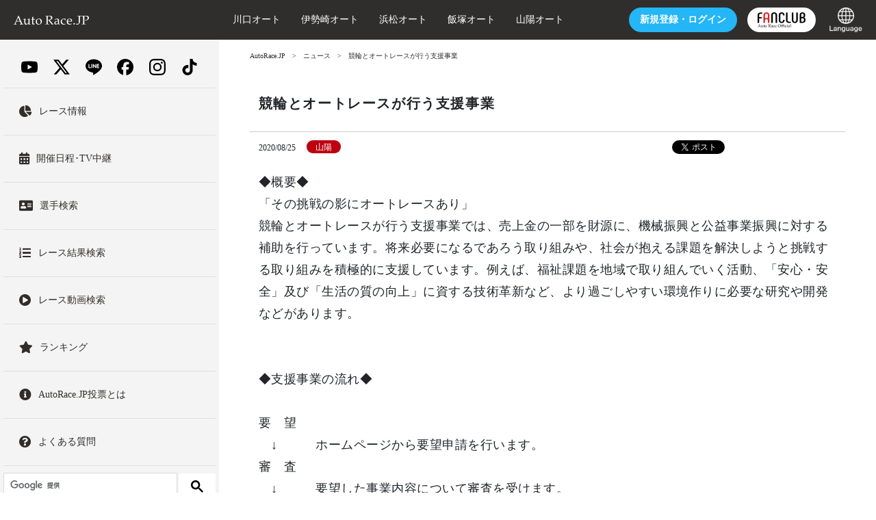

--- FILE ---
content_type: text/html; charset=UTF-8
request_url: https://autorace.jp/news/2020/08/25/029332/
body_size: 34462
content:
<!DOCTYPE html>
<html lang="ja">
<head prefix="og: http://ogp.me/ns# fb: http://ogp.me/ns/fb#  article: http://ogp.me/ns/article#">
<meta http-equiv="X-UA-Compatible" content="IE=edge">
<meta charset="UTF-8">
<!-- ▼title要素ここから▼ -->
<title>競輪とオートレースが行う支援事業｜ニュース｜AutoRace.JP</title>
<!-- ▲title要素ここまで▲ -->
<!-- ▼meta要素 descriptionここから▼ -->
<meta name="description" content="◆概要◆ 「その挑戦の影にオートレースあり」 競輪とオートレースが行う支援事業では、売上金の一部を財源に、機械振興と公益事業振興に対する補助を行っています。将来必要になるであろう取り組みや、社会が抱える課題を解決しようと挑戦する取り組みを積..." />
<!-- ▲meta要素 descriptionここまで▲ -->
<!-- ▼meta要素 keywordsここから▼ -->
<meta name="keywords" content="オートレース,オート,バイク,電話投票,電投,inet投票,レース,映像,ネット投票,ネットライブ" />
<!-- ▲meta要素 keywordsここまで▲ -->
<!-- ▼meta要素 OGPここから▼ -->
<meta property="og:locale" content="ja_JP" />
<meta property="og:type" content="article" />
<meta property="article:author" content="autorace.official">
<meta property="og:site_name" content="AutoRace.JP"/>
<meta property="fb:app_id" content="176204165813115"/>
<meta name="twitter:site" content="@auto_official">
<meta name="twitter:card" content="summary_large_image"/>
<meta property="og:title" content="競輪とオートレースが行う支援事業" />
<meta property="og:url" content="https://autorace.jp/news/2020/08/25/029332/" />
<meta property="og:image" content="https://autorace.jp/2020/07/01/img/SA.jpg" />
<meta property="og:description" content="◆概要◆ 「その挑戦の影にオートレースあり」 競輪とオートレースが行う支援事業では、売上金の一部を財源に、機械振興と公益事業振興に対する補助を行っています。将来必要になるであろう取り組みや、社会が抱える課題を解決しようと挑戦する取り組みを積..." />
<meta name="twitter:description" content="◆概要◆ 「その挑戦の影にオートレースあり」 競輪とオートレースが行う支援事業では、売上金の一部を財源に、機械振興と公益事業振興に対する補助を行っています。将来必要になるであろう取り組みや、社会が抱える課題を解決しようと挑戦する取り組みを積...">
<meta name="twitter:image" content="https://autorace.jp/2020/07/01/img/SA.jpg">
<!-- ▲meta要素 OGPここまで▲ -->
<meta name="viewport" content="width=device-width, maximum-scale=2, user-scalable=1">
<link rel="stylesheet" href="/content/assets/css/app.css" type="text/css" media="all">
<link rel="stylesheet" href="/content/assets/css/style.css?=202508" type="text/css" media="all">
<!-- Google Tag Manager -->
<script>(function(w,d,s,l,i){w[l]=w[l]||[];w[l].push({'gtm.start':
new Date().getTime(),event:'gtm.js'});var f=d.getElementsByTagName(s)[0],
j=d.createElement(s),dl=l!='dataLayer'?'&l='+l:'';j.async=true;j.src=
'https://www.googletagmanager.com/gtm.js?id='+i+dl;f.parentNode.insertBefore(j,f);
})(window,document,'script','dataLayer','GTM-WT2DMXS');</script>
<!-- End Google Tag Manager -->
</head>
<body>
<header>
<div class="h-header bgcolor-black">
<div class="h-headerInner">
<nav class="navbar navbar-dark sticky-top bgcolor-black flex-lg-nowrap p-0 px-3">

<div class="d-lg-none order-lg-1 col-4"> <a class="navbar-toggler" data-toggle="collapse" href="#sidebarMenu" role="button" aria-expanded="false" aria-controls="サイドバーメニュー"> <span class="navbar-toggler-icon"></span> </a> </div>
<a class="navbar-brand mr-0 px-sm-3 px-0 order-lg-2 col-lg-3 col-4 text-lg-left text-center" href="/">
<svg xmlns="http://www.w3.org/2000/svg" viewBox="0 0 331.3 40.3" width="110">
<style type="text/css">
	.st0{fill:#ffffff;}
</style>
<g>
<path class="st0" d="M0.2,39.5L0,39.3v-1.4l0.2-0.2c1.3,0,2.2-0.1,2.6-0.2s0.7-0.4,1-0.7s0.9-1.5,1.8-3.5l2.9-6.3l7.5-17
		c1.4-3.3,2.8-6.6,4.2-10h1.8l11.8,27.6l1.6,3.7c0.5,1,1,2.2,1.6,3.4c0.6,1.2,1,2,1.2,2.2s0.5,0.4,0.9,0.5c0.3,0.1,1.1,0.2,2.3,0.2
		l0.2,0.2v1.4l-0.2,0.2c-1.9-0.2-3.7-0.2-5.3-0.2c-3,0.1-6.1,0.2-9.1,0.2l-0.2-0.2v-1.4l0.2-0.2c2.1,0,3.3-0.1,3.9-0.3
		s0.8-0.5,0.8-0.9c0-0.4-0.1-0.9-0.4-1.6l-3.4-8.4H11.9l-3,7c-0.5,1.3-0.8,2.2-0.8,2.8c0,0.5,0.2,0.8,0.7,1c0.5,0.2,1.7,0.3,3.7,0.4
		l0.2,0.2v1.4l-0.2,0.2c-2.4-0.1-4.4-0.2-6.2-0.2C4.3,39.3,2.3,39.3,0.2,39.5z M12.8,24.1h13.9L19.8,7.5L12.8,24.1z"/>
<path class="st0" d="M51.3,13l0.5,0.4c-0.2,2.4-0.3,5.5-0.3,9.2V29c0,2.3,0.2,4,0.5,4.9c0.4,0.9,1,1.6,1.9,2.1
		c0.9,0.5,1.9,0.7,3.1,0.7c1.3,0,2.6-0.3,3.7-0.8c1.1-0.5,2-1.3,2.8-2.2s1.2-1.6,1.3-1.9c0.1-0.3,0.2-1.3,0.2-2.8l0.1-3.1v-3
		c0-0.7,0-1.7-0.1-3c-0.1-1.3-0.1-2-0.2-2.3s-0.2-0.5-0.4-0.6c-0.2-0.1-0.7-0.2-1.4-0.2l-2.3,0l-0.2-0.2v-1.2l0.2-0.2
		c3.5-0.4,6.5-1.1,8.9-2.1l0.5,0.4c-0.2,2.4-0.3,5.5-0.3,9.2v4.8c0,0.3,0,2.5,0.1,6.7c0,1.6,0.1,2.5,0.3,2.8
		c0.2,0.3,0.4,0.6,0.6,0.7c0.3,0.1,1.1,0.2,2.4,0.2h0.8l0.2,0.2v1.1L74,39.5c-2.6-0.1-4.3-0.2-5.2-0.2c-1.1,0-2.4,0.1-3.9,0.2
		l-0.2-0.2c0.1-1.9,0.2-3.5,0.2-4.8c-1.2,0.9-2.5,2.1-4,3.6c-0.6,0.6-1.4,1-2.4,1.4c-1.1,0.4-2.3,0.6-3.6,0.6c-2.1,0-3.7-0.3-4.8-1
		s-2-1.6-2.4-2.7c-0.5-1.1-0.7-3.1-0.7-5.9l0-2.2V23c0-0.7,0-1.7-0.1-3c-0.1-1.3-0.1-2-0.2-2.3s-0.2-0.5-0.4-0.6s-0.7-0.2-1.4-0.2
		l-2.3,0l-0.2-0.2v-1.2l0.2-0.2C45.9,14.7,48.9,14,51.3,13z"/>
<path class="st0" d="M77,17.7V17l0.2-0.3c1.7-0.6,3.1-1.2,4.2-1.8c0-4.8-0.1-7.6-0.2-8.4c1.9-0.7,3.4-1.4,4.7-2.1L86.5,5
		c-0.2,1.2-0.4,4.5-0.7,10.1c0.9,0,1.9,0,3,0c2.2,0,3.7-0.1,4.7-0.2l0.2,0.2l-0.5,2.3l-0.2,0.2c-0.9,0-2,0-3.1,0c-1,0-2.3,0-4,0
		l-0.2,11.2c0,2.6,0.1,4.3,0.2,5.1c0.1,0.8,0.4,1.4,1,1.9c0.5,0.4,1.3,0.7,2.4,0.7c1.2,0,2.4-0.3,3.4-1l0.7,1
		c-0.4,0.3-1.5,1.2-3.2,2.8c-1,0.4-1.9,0.7-2.9,0.7c-4.1,0-6.2-2-6.2-6c0-1.5,0-2.7,0.1-3.7c0-0.3,0-0.6,0-1V17.8h-1.1
		c-0.8,0-1.8,0-2.8,0.1L77,17.7z"/>
<path class="st0" d="M97.1,26.7c0-2.2,0.4-4.3,1.3-6.3s2.5-3.8,4.7-5.3s4.9-2.2,7.9-2.2c3.9,0,7,1.2,9.4,3.6
		c2.4,2.4,3.6,5.6,3.6,9.4c0,4.2-1.4,7.7-4.2,10.4c-2.8,2.7-6.1,4.1-10.1,4.1c-2.6,0-4.9-0.7-6.9-2.1c-2-1.4-3.5-3.1-4.5-5.1
		C97.6,31.2,97.1,29,97.1,26.7z M102.3,24.8c0,2.6,0.3,4.9,1,6.9s1.7,3.7,3.1,4.9c1.4,1.2,3.1,1.8,4.9,1.8c2.2,0,4-0.9,5.4-2.6
		s2.1-4.3,2.1-7.7c0-3.9-0.8-7.1-2.3-9.6s-3.7-3.7-6.6-3.7c-2.4,0-4.2,0.9-5.6,2.6C103,19,102.3,21.5,102.3,24.8z"/>
<path class="st0" d="M139,0.6l0.2-0.2c3.4,0.1,6,0.2,7.8,0.2c2.1,0,4.9-0.1,8.4-0.2c1.3,0,2.2-0.1,2.8-0.1c4.6,0,7.8,0.8,9.4,2.5
		s2.5,3.7,2.5,6c0,1.5-0.4,3.1-1.2,4.5c-0.8,1.5-2,2.8-3.6,3.8c-1.6,1.1-3.8,1.8-6.5,2.4c0.5,0.7,1.4,2,2.8,3.7l3.9,5.2
		c1.3,1.7,2.6,3.5,4.1,5.4c1.4,1.9,2.4,3,2.8,3.2s0.8,0.4,1.1,0.5s0.8,0.1,1.4,0.1l0.2,0.2v1.3l-0.2,0.2c-0.9-0.1-1.9-0.2-3.1-0.2
		c-1.3,0-2.7,0.1-4.3,0.2c-1.3-1.5-3.3-4.2-6-8c-3.2-4.4-6.4-8.5-9.7-12.2l0.3-0.9c1,0.1,1.7,0.1,2.2,0.1c3.2,0,5.7-0.8,7.5-2.3
		c1.8-1.5,2.7-3.6,2.7-6.3c0-2.4-0.8-4.3-2.4-5.5c-1.6-1.2-3.8-1.9-6.5-1.9c-1.9,0-3.7,0.3-5.4,0.8c-0.3,0.4-0.4,3.8-0.4,10.3v12.7
		l0,5.4c0,2.1,0.1,3.4,0.2,4c0.1,0.6,0.2,1,0.4,1.2c0.2,0.2,0.5,0.4,1,0.5c0.5,0.1,1.7,0.2,3.7,0.3l0.2,0.2v1.4l-0.2,0.2
		c-0.1,0-1.7-0.1-4.8-0.2c-1.3,0-2.3-0.1-3.1-0.1c-0.6,0-3.2,0.1-7.9,0.2l-0.2-0.2v-1.4l0.2-0.2c1.7-0.1,2.8-0.2,3.4-0.3
		c0.6-0.1,0.9-0.3,1.1-0.4c0.2-0.2,0.3-0.5,0.5-1.1c0.1-0.6,0.2-1.8,0.2-3.8l0-5.8V13.6l-0.1-5.4c0-2.1-0.1-3.4-0.2-4
		c-0.1-0.6-0.2-1-0.4-1.2c-0.2-0.2-0.5-0.4-1-0.5c-0.5-0.1-1.7-0.2-3.7-0.3L139,2V0.6z"/>
<path class="st0" d="M182.5,20.6l-1.1-0.3l-0.2-0.3v-3.4c3.3-2.4,6.4-3.6,9.5-3.6c2.1,0,3.9,0.4,5.3,1.2c1.4,0.8,2.4,1.8,3,3
		c0.6,1.2,0.9,2.6,0.9,4.1l-0.1,5.5V35c0,1.1,0.1,1.8,0.2,2c0.2,0.2,0.3,0.4,0.5,0.5c0.2,0.1,0.6,0.2,1.1,0.2l1.6,0.1l0.2,0.2v1.1
		l-0.2,0.2c-1.3-0.1-2.6-0.2-3.7-0.2c-1.1,0-2.4,0.1-4,0.2l-0.4-0.4l0.1-4.4l-6,4.7c-1,0.4-2.1,0.6-3.3,0.6c-1.5,0-2.7-0.3-3.8-0.8
		c-1.1-0.5-1.9-1.3-2.4-2.2c-0.6-1-0.8-2.1-0.8-3.5c0-2.7,0.8-4.8,2.5-6.3c1.7-1.5,6.3-2.8,13.8-3.9c0-2.7-0.6-4.6-1.8-5.7
		c-1.2-1.1-2.8-1.7-4.9-1.7c-1.1,0-2,0.2-2.9,0.5c-0.9,0.3-1.4,0.6-1.5,0.8c-0.1,0.2-0.6,1.3-1.5,3.4L182.5,20.6z M195.2,25
		c-5.1,0.9-8.3,1.8-9.6,2.8c-1.3,1-1.9,2.5-1.9,4.6c0,2.9,1.4,4.3,4.3,4.3c2.4,0,4.9-1.4,7.2-4.2V25z"/>
<path class="st0" d="M228.7,36.3l-1.1,1.8c-2.4,1.3-5,2-7.9,2c-4,0-7.2-1.2-9.4-3.6c-2.2-2.4-3.3-5.5-3.3-9.3
		c0-1.7,0.2-3.3,0.6-4.6c0.4-1.3,0.9-2.5,1.4-3.3c0.6-0.9,1.2-1.6,1.9-2.1s1.9-1.2,3.5-2.1c1.7-0.9,2.9-1.5,3.8-1.8
		c0.8-0.3,2-0.4,3.5-0.4c2.8,0,5.2,0.5,7,1.6c-0.3,2.1-0.6,4.4-0.8,6.9l-0.2,0.2h-1.1l-0.2-0.2c-0.1-1.5-0.2-2.6-0.3-3.1
		c-0.1-0.5-0.9-1.1-2.2-1.7s-2.7-0.9-4.3-0.9c-1.5,0-2.8,0.3-4,0.9c-1.2,0.6-2.1,1.7-2.7,3.1c-0.6,1.4-0.9,3.2-0.9,5.2
		c0,1.7,0.2,3.3,0.7,4.9c0.5,1.6,1.1,2.9,1.9,4c0.8,1.1,1.8,1.9,3.1,2.5c1.3,0.6,2.7,1,4.3,1c1,0,2-0.1,2.9-0.4
		c0.9-0.3,2-0.7,3.3-1.3L228.7,36.3z"/>
<path class="st0" d="M256.4,35.2l-0.9,2c-1.9,1.2-3.6,2-5.1,2.4c-1.5,0.4-2.8,0.6-4,0.6c-2.2,0-4.3-0.4-6.3-1.3
		c-2-0.9-3.6-2.3-4.8-4.4c-1.2-2.1-1.9-4.5-1.9-7.4c0-1.9,0.2-3.7,0.7-5.2c0.5-1.5,1-2.7,1.5-3.5c0.5-0.8,1.4-1.6,2.7-2.5
		s2.6-1.7,4-2.2s2.9-0.8,4.5-0.8c2.2,0,4.1,0.5,5.8,1.6c1.7,1,2.9,2.4,3.5,4c0.7,1.6,1,3.3,1,5.1c0,0.6,0,1.1-0.1,1.7l-0.3,0.3
		c-1.2,0.3-2.9,0.5-5,0.6c-2.1,0.1-3.5,0.1-4.2,0.1h-8.8c0,3.8,1,6.6,2.9,8.4c1.9,1.8,4.2,2.7,6.9,2.7c1.3,0,2.5-0.2,3.7-0.7
		c1.2-0.4,2.4-1.1,3.8-1.8L256.4,35.2z M238.8,24c0.3,0.1,1.6,0.1,3.8,0.2c2.2,0.1,3.8,0.1,4.9,0.1c2.5,0,4.1,0,4.7-0.1
		c0-0.4,0-0.8,0-1c0-2.8-0.6-5-1.7-6.3s-2.7-2.1-4.7-2.1c-2.2,0-3.9,0.8-5.1,2.3C239.4,18.6,238.8,20.9,238.8,24z"/>
<path class="st0" d="M266.1,33.2c0.9,0,1.6,0.3,2.3,0.9c0.7,0.6,1,1.4,1,2.4c0,0.9-0.3,1.7-1,2.3c-0.6,0.6-1.4,1-2.3,1
		c-0.9,0-1.7-0.3-2.3-0.9c-0.6-0.6-1-1.4-1-2.3c0-0.9,0.3-1.7,1-2.3C264.4,33.5,265.2,33.2,266.1,33.2z"/>
<path class="st0" d="M297.3,0.5v1.4l-0.2,0.2c-1.3,0-2.3,0.1-3,0.2c-0.7,0.1-1.2,0.2-1.5,0.4c-0.3,0.2-0.5,0.7-0.6,1.4
		s-0.2,1.8-0.2,3.1l-0.1,6.3v9.9c0,2.9-0.3,5.3-0.8,7.1c-0.5,1.8-1.4,3.6-2.7,5.1c-1.3,1.6-2.6,2.7-4,3.5c-1.4,0.8-6.3,1.1-7.6,1.1
		c-0.4,0-0.8,0-1.2-0.1c0-0.7,0.1-1.5,0.1-2.2c0-0.5,0-1.1-0.1-2l0.5-0.4c0.9,0.7,5.5,1,6.5,1c0.9,0,1.6-0.2,2.2-0.5
		c0.6-0.3,1-0.8,1.2-1.4c0.2-0.6,0.4-1.6,0.4-3.2c0.1-1.5,0.1-2.9,0.1-4V13.5l-0.1-5.4c0-2.1-0.1-3.4-0.2-4s-0.2-1-0.4-1.2
		c-0.2-0.2-0.5-0.4-1-0.5c-0.5-0.1-1.7-0.2-3.7-0.3l-0.2-0.2V0.5l0.2-0.2c4.6,0.1,7.3,0.2,7.9,0.2c0.6,0,3.3-0.1,7.9-0.2L297.3,0.5z
		"/>
<path class="st0" d="M300.2,0.3c4.6,0.1,7.6,0.2,8.8,0.2c1.7,0,3.7,0,5.8-0.1c2.3-0.1,3.7-0.1,4.2-0.1c2.6,0,4.7,0.3,6.4,0.8
		c1.7,0.5,3.1,1.5,4.2,2.9c1.1,1.4,1.7,3.1,1.7,5.1c0,1.7-0.4,3.2-1.2,4.8c-0.8,1.5-1.8,2.9-3.2,3.9s-2.8,1.9-4.2,2.3
		c-1.4,0.5-2.9,0.7-4.4,0.7c-1.1,0-2.4-0.1-3.8-0.4l-0.5-1.7l0.2-0.3c1.4,0.3,2.5,0.5,3.4,0.5c2.4,0,4.3-0.8,5.8-2.4
		c1.5-1.6,2.2-3.6,2.2-6.1c0-2.5-0.8-4.5-2.3-6c-1.5-1.5-3.8-2.2-6.9-2.2c-1.7,0-3.5,0.3-5.5,0.9c-0.2,1.4-0.2,4.8-0.2,10.2v12.7
		l0,5.4c0,2.1,0.1,3.4,0.2,4s0.2,1,0.4,1.2c0.2,0.2,0.5,0.4,1,0.5c0.5,0.1,1.7,0.2,3.7,0.3l0.2,0.2v1.4l-0.2,0.2
		c-4.7-0.1-7.3-0.2-7.9-0.2c-0.6,0-3.2,0.1-7.9,0.2l-0.2-0.2v-1.4l0.2-0.2c1.7-0.1,2.8-0.2,3.4-0.3c0.6-0.1,0.9-0.3,1.1-0.4
		c0.2-0.2,0.3-0.5,0.5-1.1c0.1-0.6,0.2-1.8,0.2-3.8l0-5.8V13.5l-0.1-5.4c0-2.1-0.1-3.4-0.2-4c-0.1-0.6-0.2-1-0.4-1.2
		c-0.2-0.2-0.5-0.4-1-0.5c-0.5-0.1-1.7-0.2-3.7-0.3L300,1.9V0.5L300.2,0.3z"/>
</g>
</svg>

</a>
<ul class="navbar-nav px-sm-3 px-2 navbar-expand order-lg-4 col-lg-3 col-4 justify-content-end">
<li class="h-headerJoin nav-item text-nowrap mx-sm-3 mx-2 d-none" id="after-login-votesite-btn"> <a href="https://vote.autorace.jp" class="c-btn bgcolor-red">投票<span class="d-none d-lg-inline-block">する</span></a></li>
<li class="h-headerJoin nav-item text-nowrap mx-sm-3 mx-2 d-none" id="before-login-votesite-btn"> <a href="https://vote.autorace.jp/login" class="c-btn bgcolor-blue"><span class="d-none d-lg-inline-block">新規登録・</span>ログイン</a></li>
<li class="h-headerJoin nav-item text-nowrap mx-2 d-md-block d-none"><a href="https://fc.autorace.jp" class="c-btn bgcolor-white d-flex align-items-center justify-content-center p-0" style="min-width:100px;height:36px;"><img src="/content/assets/images/fc-logo.svg" class="fcLogo"></a></li>
<li class="h-headerJoin nav-item text-nowrap ml-4 d-lg-block d-none p-select-language"><a class="p-0" href="/internationalguide/"><img src="/internationalguide/common/img/icon_language.png"></a></li>
</ul>
<div class="col-lg-6 d-none d-lg-block text-white order-lg-3 p-2 sub-nav-box">
<ul class="navbar-nav px-sm-3 px-2 navbar-expand justify-content-lg-start justify-content-around">
<li class="nav-item mr-0 mr-sm-3 mr-xl-5"><a class="nav-link text-white" href="/kawaguchi/">川口オート</a></li>
<li class="nav-item mr-0 mr-sm-3 mr-xl-5"><a class="nav-link text-white" href="/isesaki">伊勢崎オート</a></li>
<li class="nav-item mr-0 mr-sm-3 mr-xl-5"><a class="nav-link text-white" href="/hamamatsu/">浜松オート</a></li>
<li class="nav-item mr-0 mr-sm-3 mr-xl-5"><a class="nav-link text-white" href="/iizuka/">飯塚オート</a></li>
<li class="nav-item mr-0 "><a class="nav-link text-white" href="/sanyou/">山陽オート</a></li>
</ul>
</div>
</nav>
</div>
</div>
</header><div class="wrap">
<div class="container">
<div class="row">
<nav id="sidebarMenu" class="col-lg-3 d-lg-block collapse px-0"> 
<div class="sidebar custom-scrollbar-css">
<div class="sidebar-sticky">

<ul class="sidebarGlobalMenu">
<li class="border-bottom">
<div class="py-3">
  <div class="container d-flex justify-content-around align-items-center">
    <a href="https://www.youtube.com/channel/UCJAPqcMNYk3HMknRuPMNvKA" class="sns-icon sns-youtube"><img src="/content/assets/images/sns/youtube.svg" alt="YouTube"></a>
    <a href="https://twitter.com/auto_official" class="sns-icon sns-x"><img src="/content/assets/images/sns/x.svg" alt="X"></a>
  <a href="https://autorace.jp/line/" class="sns-icon sns-line"><img src="/content/assets/images/sns/line.svg" alt="LINE"></a>
    <a href="https://www.facebook.com/autorace.official" class="sns-icon sns-facebook"><img src="/content/assets/images/sns/facebook.svg" alt="Facebook"></a>
    <a href="https://www.instagram.com/autorace_fanclub/" class="sns-icon sns-instagram"><img src="/content/assets/images/sns/instagram.svg" alt="Instagram"></a>
    <a href="https://www.tiktok.com/@autorace_official" class="sns-icon sns-tiktok"><img src="/content/assets/images/sns/tiktok.svg" alt="TikTok"></a>
  </div>
</div>
</li>
<li class="sidebarGlobalMenu__item"> <a class="d-block py-4" href="/race_info/">
<div class="d-flex flex-row align-items-center">
<div class="pr-3"> <i class="fas fa-chart-pie h3 mb-0"></i> </div>
<div>レース情報</div>
</div>
</a> </li>
<li class="sidebarGlobalMenu__item"> <a class="d-block py-4" href="/calendar/">
<div class="d-flex flex-row align-items-center">
<div class="pr-3"> <i class="fas fa-calendar-alt h3 mb-0"></i> </div>
<div>開催日程･TV中継</div>
</div>
</a> </li>
<li class="sidebarGlobalMenu__item"> <a class="d-block py-4" href="/race_info/SearchPlayer/Name">
<div class="d-flex flex-row align-items-center">
<div class="pr-3"> <i class="fas fa-address-card h3 mb-0"></i> </div>
<div>選手検索</div>
</div>
</a> </li>
<li class="sidebarGlobalMenu__item"> <a class="d-block py-4" href="/race_info/SearchRace">
<div class="d-flex flex-row align-items-center">
<div class="pr-3"> <i class="fas fa-list-ol h3 mb-0"></i> </div>
<div>レース結果検索</div>
</div>
</a> </li>
<li class="sidebarGlobalMenu__item"> <a class="d-block py-4" href="/race_info/SearchMovie">
<div class="d-flex flex-row align-items-center">
<div class="pr-3"> <i class="fas fa-play-circle h3 mb-0"></i> </div>
<div>レース動画検索</div>
</div>
</a> </li>
<li class="sidebarGlobalMenu__item"> <a class="d-block py-4" href="/race_info/Ranking">
<div class="d-flex flex-row align-items-center">
<div class="pr-3"> <i class="fas fa-star h3 mb-0"></i> </div>
<div>ランキング</div>
</div>
</a> </li>





<li class="sidebarGlobalMenu__item d-xl-none"> <a class="d-block py-4" href="https://fc.autorace.jp">
<div class="d-flex flex-row align-items-center">
<div class="pr-3"> <i class="fas fa-check-circle h3 mb-0"></i> </div>
<div>公式ファンクラブ</div>
</div>
</a> </li>
<li class="sidebarGlobalMenu__item"> <a class="d-block py-4" href="/netvote_guide/member/">
<div class="d-flex flex-row align-items-center">
<div class="pr-3"><i class="fas fa-info-circle h3 mb-0"></i></div>
<div>AutoRace.JP投票とは</div>
</div>
</a> </li>
<li class="sidebarGlobalMenu__item"> <a class="d-block py-4" href="/support/">
<div class="d-flex flex-row align-items-center">
<div class="pr-3"><i class="fas fa-question-circle h3 mb-0"></i></div>
<div>よくある質問</div>
</div>
</a> </li>
<li class="sidebarGlobalMenu__item d-lg-none"> <a class="d-block py-4" href="/internationalguide/">
<div class="d-flex flex-row align-items-center">
<div class="pr-3"> <i class="fas fa-globe h3 mb-0"></i> </div>
<div>Language</div>
</div>
</a> </li>
<li class="sidebarGlobalMenu__item"> 
<script async src="https://cse.google.com/cse.js?cx=016897531515516248067:0waw29pfmrc"></script>
<div class="gcse-searchbox-only"></div>
</li>
</ul>
</div>
<div class="slideContentItem__image mb-4"><a href="https://fc.autorace.jp/recommend/view?tid=character"><img src="/2024/11/02/img/otomocci.jpg"></a></div>
<div class="slideContentItem__image mb-4 d-none"><a href="/news/campaign/2024/referral-09/"><img src="/assets_c/2024/08/jp-thum-thumb-640x480-71067.jpg"></a></div>
<div class="slideContentItem__image mb-4 d-none"><a href="/cho-bakusoku/"><img src="/cho-bakusoku/assets/img/640-480.jpg"></a></div>


<div id="sidebarMenu__fcmile" class="px-4 py-3 border rounded bg-white"></div>

<div class="sidebarBox my-4 sidebarBox-vote">
<ul>
<li class="sidebarBtn sidebarBtn__login"><a class="c-btn bgcolor-red text-white" href="https://vote.autorace.jp">投票する</a></li>
<li class="sidebarBtn sidebarBtn__signup mb-0"><a href="https://vote.autorace.jp/signup" class="c-btn bgcolor-green text-white">新規登録</a></li>
</ul>
</div>
<ul class="sidebarGlobalMenu">
<li class="sidebarGlobalMenu__item"> <a class="d-block py-4" href="/race_map/">
<div class="d-flex flex-row align-items-center">
<div class="pr-3"> <i class="fas fa-map-marker-alt h3 mb-0"></i> </div>
<div>全国発売所</div>
</div>
</a> </li>
<li class="sidebarGlobalMenu__item d-lg-none"> <a class="d-block py-4" href="/kawaguchi/">
<div class="d-flex flex-row align-items-center">
<div class="pr-3"> <i class="fas fa-map-marker-alt h3 mb-0"></i> </div>
<div>川口オート</div>
</div>
</a> </li>
<li class="sidebarGlobalMenu__item d-lg-none"> <a class="d-block py-4" href="/isesaki/">
<div class="d-flex flex-row align-items-center">
<div class="pr-3"> <i class="fas fa-map-marker-alt h3 mb-0"></i> </div>
<div>伊勢崎オート</div>
</div>
</a> </li>
<li class="sidebarGlobalMenu__item d-lg-none"> <a class="d-block py-4" href="/hamamatsu/">
<div class="d-flex flex-row align-items-center">
<div class="pr-3"> <i class="fas fa-map-marker-alt h3 mb-0"></i> </div>
<div>浜松オート</div>
</div>
</a> </li>
<li class="sidebarGlobalMenu__item d-lg-none"> <a class="d-block py-4" href="/iizuka/">
<div class="d-flex flex-row align-items-center">
<div class="pr-3"> <i class="fas fa-map-marker-alt h3 mb-0"></i> </div>
<div>飯塚オート</div>
</div>
</a> </li>
<li class="sidebarGlobalMenu__item d-lg-none"> <a class="d-block py-4" href="/sanyou/">
<div class="d-flex flex-row align-items-center">
<div class="pr-3"> <i class="fas fa-map-marker-alt h3 mb-0"></i> </div>
<div>山陽オート</div>
</div>
</a> </li>
<li class="sidebarGlobalMenu__item"> <a class="d-block py-4" href="/autorace_guide/">
<div class="d-flex flex-row align-items-center">
<div class="pr-3"><i class="fas fa-info-circle h3 mb-0"></i></div>
<div>初めての方へ</div>
</div>
</a> </li>
<li class="sidebarGlobalMenu__item"> <a class="d-block py-4" href="/player/">
<div class="d-flex flex-row align-items-center">
<div class="pr-3"> <i class="fas fa-address-card h3 mb-0"></i> </div>
<div>選手名鑑</div>
</div>
</a> </li>

<li class="sidebarGlobalMenu__item"> <a class="d-block py-4" href="/bestofyears/view/">
<div class="d-flex flex-row align-items-center">
<div class="pr-3"><i class="fas fa-play-circle h3 mb-0"></i></div>
<div>ベストマッチオブザイヤー</div>
</div>
</a> </li>

</ul>

<div class="bgcolor-black sidebarBox mb-4">

<div class="fontSizeWrap">
<p class="sidebarTxt">文字サイズ</p>
<ul class="d-flex fontSize justify-content-around">
<li class="fontSize__item fontSize__item--small bgcolor-white"> <button class="resize-s resize-button">小</button> </li>
<li class="fontSize__item fontSize__item--medium bgcolor-white"> <button class="resize-m resize-button">中</button> </li>
<li class="fontSize__item fontSize__item--large bgcolor-white"> <button class="resize-l resize-button">大</button> </li>
</ul>
</div>
<a href="/inquiry/" class="sidebar-contact c-btn bgcolor-white text-black">お問合せ・取材申込</a> </div>
</div>
</nav>

<!-- FCマイル表示用テンプレート 未連携 -->
<script id="template_sidebar_fc_no_connect" type="text/template">
    <div class="d-flex justify-content-between row align-items-center">
        <div class="col-6 pr-0"><img src="/content/assets/images/fc-logo.svg" class="fcLogo"></div>
        <div class="col-6 pl-0 small text-right"><a class="btn btn-danger"></a></div>
    </div>
</script>

<!-- FCマイル表示用テンプレート 連携済み -->
<script id="template_sidebar_fc_connect" type="text/template">
    <div class="d-flex justify-content-between row align-items-center">
        <div class="col-6 pr-0"><img src="/content/assets/images/fc-logo.svg" class="fcLogo"></div>
        <div class="col-6 pl-0 small text-right">
            <a class="btn btn-danger mileBtn collapsed" data-toggle="collapse" href="#collapseFc" role="button" aria-expanded="false" aria-controls="collapseFc">マイル表示</a>
        </div>
        <div class="collapse row mx-0" id="collapseFc">
            <div class="col-12"><hr /></div>
            <div class="col-6 col-md-4 small pr-0"><span>有効マイル</span></div>
            <div class="col-6 col-md-8 text-right pl-0"><a href="https://fc.autorace.jp/mile/"></a></div>
            <div class="col-6 col-md-4 small pr-0"><span>有効チケット</span></div>
            <div class="col-6 col-md-8 text-right pl-0"><a href="https://fc.autorace.jp/ticket/"></a></div>
            <div class="col-12"><hr /></div>
            <div class="col-6 small text-left"></div>
            <div class="col-6 small text-right"><a id="fcmile_cancel_connect_btn" class="btn btn-secondary">連携解除</a></div>
        </div>
    </div>
</script><div class="col-lg-9 ml-lg-auto p-0">
<main role="main" class="ml-0 bgcolor-white">
<div class="c-inner">
<ul class="breadCrumb d-flex mb-3">
<li class="breadCrumb__item"><a href="/">AutoRace.JP</a></li>
<li class="breadCrumb__item"><a href="/news/view/">ニュース</a></li>
<li class="breadCrumb__item"><span>競輪とオートレースが行う支援事業</span></li>
</ul>
</div>
<!-- end -->
<div class="mainInner">
<div class="p-singleContentWrap">
<div class="c-container">
<div class="c-inner">
<h1 class="p-singleHeadline">
競輪とオートレースが行う支援事業
</h1>
<div class="p-singleHeadWrap d-sm-flex">
<div class="p-singleHead d-flex align-items-start"> <span class="p-singleHead__date">
<time datetime="2020-08-25">
2020/08/25
</time>
</span>
<span class="p-singleHead__stadium">
山陽
</span>
</div>
<div class="ml-auto">
<div class="p-single-headSnsWrap"> <a href="https://twitter.com/share" class="twitter-share-button" data-via="auto_official" data-hashtags="autorace">Tweet</a> 
<script>!function(d,s,id){var js,fjs=d.getElementsByTagName(s)[0],p=/^http:/.test(d.location)?'http':'https';if(!d.getElementById(id)){js=d.createElement(s);js.id=id;js.src=p+'://platform.twitter.com/widgets.js';fjs.parentNode.insertBefore(js,fjs);}}(document, 'script', 'twitter-wjs');</script>
<iframe src="https://www.facebook.com/plugins/like.php?href=https://autorace.jp/news/2020/08/25/029332/&width=119&layout=button&action=like&size=small&show_faces=false&share=true&height=65&appId" width="138" height="20" style="border:none;overflow:hidden" scrolling="no" frameborder="0" allowTransparency="true"></iframe>
</div>
</div>
</div>
<div class="p-singleContent kiji">
<p><span class="fBold">◆概要◆</span><br /> 「その挑戦の影にオートレースあり」<br /> 競輪とオートレースが行う支援事業では、売上金の一部を財源に、機械振興と公益事業振興に対する補助を行っています。将来必要になるであろう取り組みや、社会が抱える課題を解決しようと挑戦する取り組みを積極的に支援しています。例えば、福祉課題を地域で取り組んでいく活動、「安心・安全」及び「生活の質の向上」に資する技術革新など、より過ごしやすい環境作りに必要な研究や開発などがあります。<br /> <br /> <br /> <span class="fBold">◆支援事業の流れ◆</span><br /> <br /> <span class="fBold">要　望</span><br /> <span class="fBold">　↓　</span>　　ホームページから要望申請を行います。<br /> <span class="fBold">審　査</span><br /> <span class="fBold">　↓　</span>　　要望した事業内容について審査を受けます。<br /> <span class="fBold">事業の</span><br /> <span class="fBold">実　施</span><br /> <span class="fBold">　↓　</span>　　事前に提出した事業計画に沿って事業を実施します。<br /> <span class="fBold">自　己</span><br /> <span class="fBold">評　価</span><br /> <span class="fBold">　　　</span>　　事業が目的通りに実施できたか自己評価します。<br /> <br /> ※採択は外部委員から構成される補助事業審査・評価委員会で慎重に審査し決定されます。<br /> <br /> <span class="fBold">◆機械振興補助事業◆</span><br /> ・安心・安全、生活の質向上へ向けた技術革新<br /> ・地域の機械産業の振興<br /> ・省エネルギーの推進等環境分野の振興　など<br /> <br /> <span class="fBold">◆公益事業振興補助事業◆</span><br /> <br /> ●公益増進<br /> ・国際交流<br /> ・スポーツ<br /> ・医療・公衆衛生　など<br /> <br /> ●社会福祉の増進<br /> ・児童<br /> ・高齢者<br /> ・障害者　など<br /> <br /> ●震災復興支援事業<br /> 　など<br /> <br /> ▼若手研究者のキャリアアップによる人材育成への支援や、震災復興の支援など、分野は多岐にわたります。 障害者スポーツへの支援事業、障害者に対する自立支援事業、さらには青少年の国際交流なども支援しています。</p>
<div class="floatC mb20 clearfix"><a href="https://www.jka-cycle.jp/" target="_blank"><img src="/2020/07/01/img/SA.jpg" /></a></div>
</div>
<div>
<div class="paginationNav paginationNav--bt d-flex justify-content-center">
</div>
<div class="p-singleCta">
<p class="p-singleCta__txt">登録費・年会費無料のAutoRace.JP投票に登録して、「オートレース」をもっと楽しもう！</p>
<!-- pr start -->
<div class=" js-modal-btn mb-5" data-toggle="modal" data-target="#youtubeVideoModal" data-video-id="2WFiOoOH6ps" style="cursor: pointer;">
<div class="p-5 bg-light position-relative">
<img src="/2022/07/29/img/AutoRace_PR.jpg" alt="はじめようAutoRace.JP投票" class="m-0" style="border-radius: 20px;" >
<div class="gradeMovieRaceVideoCard__video__overlayPlay"><i class="gradeMovieRaceVideoCard__video__overlayPlay__icon fas fa-play-circle" style="color: #ff0000;font-size: 80px;background: #000;border-radius: 40px;
opacity: 0.8;"></i></div>
</div>
</div>
<!-- pr end -->
<a href="/netvote_guide/member/" class="p-singleCta__btn d-flex justify-content-center">AutoRace.JP投票 新規会員登録</a>
<p class="p-singleCta__detail">ネット口座をお持ちの方は、即日で登録完了。<br>
スマホ・パソコンからご投票できます。<br class="u-hidden--pc">
登録費や年会費などは無くご登録は無料です。<br class="u-hidden--pc">
お気軽にAutoRace.JP投票をお試しください。</p>
</div>
</div>
</div>
<!-- /.c-inner --> 
</div>
<!-- /.c-container --> 
</div>
</div>
<!-- </div> --> 
</main>
<!-- </div> -->
<footer class="f-footer col-12 col-lg-9 ml-lg-auto">
<nav class="f-footerNav">
<div class="f-footerMenuWrap d-lg-flex">
<h3 class="f-footerMenuTtl">Menu<i class="f-footerMenuWrap__chevron fas fa-chevron-right"></i></h3>
<ul class="f-footerMenu d-lg-flex flex-wrap">
<li class="f-footerMenu__item"><a href="/">トップページ</a></li>
<li class="f-footerMenu__item"><a href="/calendar/">開催レース日程</a></li>
<li class="f-footerMenu__item"><a href="/autorace_guide/">オートレースとは？</a></li>
<li class="f-footerMenu__item"><a href="/player/">選手名鑑</a></li>
<li class="f-footerMenu__item"><a href="/news/campaign/view/">ニュース-キャンペーン情報</a></li>
<li class="f-footerMenu__item"><a href="/news/event/view/">ニュース-イベント情報</a></li>
<li class="f-footerMenu__item"><a href="/news/raceinfo/view/">ニュース-レース情報</a></li>
<li class="f-footerMenu__item"><a href="/news/update/view/">ニュース-アップデート情報</a></li>
<li class="f-footerMenu__item"><a href="/netvote_guide/member/">AutoRace.JP投票とは？登録方法</a></li>
<li class="f-footerMenu__item"><a href="https://vote.autorace.jp" target="_blank">AutoRace.JP投票</a></li>
<li class="f-footerMenu__item"><a href="/race_info/">レース情報</a></li>
</ul>
</div>
<div class="f-footerMenuWrap d-lg-flex">
<h3 class="f-footerMenuTtl">Contents<i class="f-footerMenuWrap__chevron fas fa-chevron-right"></i></h3>
<ul class="f-footerMenu d-lg-flex flex-wrap">
<li class="f-footerMenu__item"><a href="/autotv/grademovie/">Gレースムービー集</a></li>
<li class="f-footerMenu__item"><a href="/bestofyears/view/">ベストマッチオブザイヤー</a></li>
<li class="f-footerMenu__item"><a href="/sgrace/">SGレース特設</a></li>
<li class="f-footerMenu__item"><a href="/premium/">プレミアムカップ特設</a></li>
<li class="f-footerMenu__item"><a href="/g1/">GIレース特設</a></li>
<li class="f-footerMenu__item"><a href="/g2/">GIIレース特設</a></li>
<li class="f-footerMenu__item"><a href="/midnight/">ミッドナイト特設</a></li>
<li class="f-footerMenu__item"><a href="/bigrace/view/">ビックレース回顧</a></li>
<li class="f-footerMenu__item"><a href="/history/2020.php">オートレース70年の歴史</a></li>
<li class="f-footerMenu__item"><a href="/documents/">オートレースの記録</a> </li>
<li class="f-footerMenu__item"><a href="/news/2025/04/01/036511/">普通開催の勝ち上がり</a> </li>
<li class="f-footerMenu__item"><a href="/news/2017/04/01/026194/">レース場出走表ダウンロードサービス</a> </li>
<li class="f-footerMenu__item"><a href="/race_map/">場外車券売場 一覧</a> </li>
<li class="f-footerMenu__item"><a href="/news/raceinfo/2017/04/01/026193/">外部投票サイトについて</a> </li>
<li class="f-footerMenu__item"><a href="/youtube/">YouTubeチャンネル</a></li>
</ul>
</div>
<div class="f-footerMenuWrap d-lg-flex">
<h3 class="f-footerMenuTtl">About<i class="f-footerMenuWrap__chevron fas fa-chevron-right"></i></h3>
<ul class="f-footerMenu d-lg-flex flex-wrap">
<li class="f-footerMenu__item"><a target="_blank" href="https://recruit.keirin-autorace.or.jp/">採用情報</a> </li>
<li class="f-footerMenu__item"><a href="/news/2017/04/01/026195/">オートレースの被災地支援について</a> </li>
<li class="f-footerMenu__item"><a href="/news/2017/04/01/026212/">オートレース場施設の安全対策への取り組みについて</a> </li>
<li class="f-footerMenu__item"><a href="/news/2019/01/16/027508/">オートレースの払戻金の支払を受けた方へ【お願い】</a> </li>

<li class="f-footerMenu__item"><a href="https://autorace-jia.jp/">オートレース選手養成所HP</a> </li>
<li class="f-footerMenu__item"><a href="/about/">オートレースロゴ使用について</a> </li>
<li class="f-footerMenu__item"><a href="/siteinfo/">このサイトについて</a> </li>
<li class="f-footerMenu__item"><a href="/policy/">利用規約</a> </li>
<li class="f-footerMenu__item"><a href="/netvote_guide/support/agreement.php">約定</a> </li>
<li class="f-footerMenu__item"><a href="/privacypolicy/">個人情報保護方針</a> </li>
<li class="f-footerMenu__item"><a href="/support/">よくある質問</a> </li>
<li class="f-footerMenu__item"><a href="/inquiry/">お客様各種お問合せ・取材申込</a> </li>
<li class="f-footerMenu__item"><a href="/news/2018/09/27/025987/">長期欠場選手情報</a> </li>
<li class="f-footerMenu__item"><a target="_blank" href="http://www.maroon.dti.ne.jp/east-japan/">スタッフ募集</a> </li>
<li class="f-footerMenu__item"><a href="/2020/04/01/015068/">専門紙連絡先</a> </li>
<li class="f-footerMenu__item"><a href="/siteinfo/mobile/">モバイルサイト</a> </li>
<li class="f-footerMenu__item"><a href="/sitemap.php">サイトマップ</a> </li>
<li class="f-footerMenu__item"><a href="/guide/en/">English</a> </li>
</ul>
</div>
</nav>
<div id="matchCnt"></div>
<div class="f-footerBottom bgcolor-black">
<p class="f-footerBottom__copyright mb-3">© 公益財団法人JKA</p>
<p class="f-footerBottom__note mb-0">オートレースは適度に楽しみましょう。<br class="u-hidden--pc">
車券の購入は20歳になってから。<br>
競輪とオートレースの売上の一部は、<br class="u-hidden--pc">
機械工業の振興や社会福祉等に役立てられています。</p>
</div>
<div class="f-footerBottom bg-black border-top border-footer">
<p class="f-footerBottom__copyright">システム運営者：<a href="https://ar-a.or.jp/">一般財団法人オートレース振興協会</a></p>
</div>
</footer>
</div>
</div>
</div>
</div>
<script src="/content/assets/js/app.js"></script>
<script src="/content/assets/js/script.js"></script><!-- Google Tag Manager (noscript) -->
<noscript><iframe src="https://www.googletagmanager.com/ns.html?id=GTM-WT2DMXS"
height="0" width="0" style="display:none;visibility:hidden"></iframe></noscript>
<!-- End Google Tag Manager (noscript) -->
</body>
</html>
